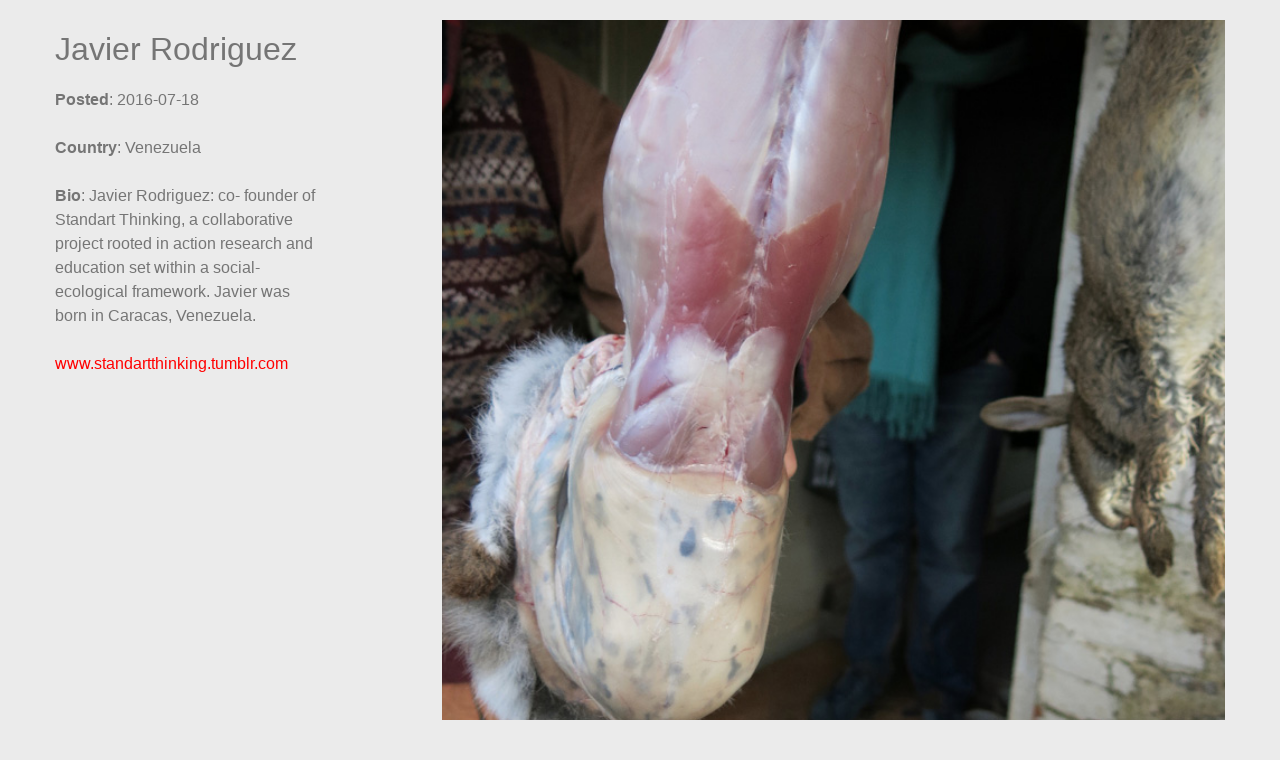

--- FILE ---
content_type: text/html
request_url: https://kunstspace.com/javier-rodriguez.html
body_size: 1488
content:
<!doctype html>
<html>
<head>
    <meta charset="utf-8">
    <meta name="keywords" content="internet art, exquisite corpse, picture consequences, free association, active awareness">
    <meta name="description" content="An online project where artists respond to each other's work.">
    <meta name="viewport" content="width=device-width, initial-scale=1.0, viewport-fit=cover">
    <link rel="shortcut icon" type="image/png" href="favicon.png">
    
	<link rel="stylesheet" type="text/css" href="./css/bootstrap.min.css?6862">
	<link rel="stylesheet" type="text/css" href="style.css?27">
	
    <title>KUNST space | Javier Rodriguez</title>

<meta property="og:title" content="KUNST space | Javier Rodriguez" />
<meta property="og:image" content="http://www.kunstspace.com/img/javierrodriguez.jpg"/>
<meta property="og:url" content="http://www.kunstspace.com/javier-rodriguez.html" />
<meta property="og:description" content="An online project where artists respond to each other's work." />
<meta property="og:type" content="website" />
<meta name="twitter:card" content="summary_large_image" />
<meta name="twitter:site" content="@kunst_space" />
<meta name="twitter:title" content="KUNST space | Javier Rodriguez" />
<meta name="twitter:description" content="An online project where artists respond to each other's work." />
<meta name="twitter:image" content="http://www.kunstspace.com/img/javierrodriguez.jpg" />
    
<!-- Analytics -->
 
<!-- Analytics END -->
    
</head>
<body>
<!-- Main container -->
<div class="page-container">
    
<!-- bloc-4 -->
<div class="bloc bgc-isabelline l-bloc" id="bloc-4">
	<div class="container bloc-lg con-ofset">
		<div class="row">
			<div class="col-sm-4 col-lg-3 align-self-start d-sm-block d-none">
				<h1 class="mg-md header-size">
					Javier Rodriguez
				</h1>
				<p class="text-size">
					<strong>Posted</strong>: 2016-07-18<br><br><strong>Country</strong>: Venezuela<br><br><strong>Bio</strong>: Javier Rodriguez: co- founder of Standart Thinking, a collaborative project rooted in action research and education set within a social-ecological framework. Javier was born in Caracas, Venezuela.<br><br><a class="link-txt" href="http://www.standartthinking.tumblr.com" target="_blank">www.standartthinking.tumblr.com</a><br>
				</p>
			</div>
			<div class="col-sm-8 offset-lg-0 col-lg-9 column-shift">
				<img src="img/lazyload-ph.png" data-src="img/javierrodriguez.jpg" class="img-fluid img-style float-lg-right lazyload" alt="Javier Rodriguez" />
			</div>
		</div>
	</div>
</div>
<!-- bloc-4 END -->

<!-- bloc-5 -->
<div class="bloc bgc-isabelline l-bloc" id="bloc-5">
	<div class="container bloc-lg con-ofset2">
		<div class="row row-margin-right row-pading">
			<div class="col-md-3 offset-sm-0 offset-lg-0 col column-size">
				<a href="bjorn-veno.html"><img src="img/lazyload-ph.png" data-src="img/bjornveno01.jpg" class="img-fluid mx-auto d-block link-img lazyload" alt="bjornveno01" /></a>
			</div>
			<div class="col-md-3 column-size">
				<img src="img/lazyload-ph.png" data-src="img/black.jpg" class="img-fluid mx-auto d-block lazyload" alt="black" />
			</div>
			<div class="col-md-3 column-size">
				<img src="img/lazyload-ph.png" data-src="img/black.jpg" class="img-fluid mx-auto d-block lazyload" alt="black" />
			</div>
			<div class="col-md-3 column-size">
				<img src="img/lazyload-ph.png" data-src="img/black.jpg" class="img-fluid mx-auto d-block lazyload" alt="black" />
			</div>
		</div>
	</div>
</div>
<!-- bloc-5 END -->

<!-- bloc-66 -->
<div class="bloc bgc-white l-bloc" id="bloc-66">
	<div class="container bloc-lg fotor-pading">
		<div class="row">
			<div class="col">
				<div class="row">
					<div class="col">
						<h3 class="mg-md fotor-heading h3-style">
							KUNST space
						</h3>
						<p class="p-style">
							An online project where artists respond to each other's work.<br>
						</p>
					</div>
					<div class="col">
						<h3 class="mg-md fotor-heading h3-criteria-style">
							Criteria
						</h3>
						<p class="p-bloc-66-style">
							The artist who takes part in the project believe they are honest, have an independent voice and are trying to give to humanity.<br>
						</p>
					</div>
					<div class="col">
						<h3 class="mg-md fotor-heading h3-collaborate-style">
							Collaborate
						</h3>
						<p class="p-36-style">
							Contact&nbsp;<a class="link-txt" href="mailto:info@kunstspace.com" target="_blank">info@kunstspace.com</a>&nbsp;if you fulfil the criteria and wish to respond to an artist who&rsquo;s post date is older than a month and has a black square.
						</p>
					</div>
				</div>
			</div>
		</div>
	</div>
</div>
<!-- bloc-66 END -->

</div>
<!-- Main container END -->
    

<script src="./js/jquery-3.3.1.min.js?6511"></script>
<script src="./js/bootstrap.bundle.min.js?4817"></script>
<script src="./js/blocs.min.js?8157"></script>
<script src="./js/lazysizes.min.js" defer></script>
<!-- Additional JS END -->



<!-- Preloader -->
<div id="page-loading-blocs-notifaction" class="page-preloader"></div>
<!-- Preloader END -->

</body>
</html>


--- FILE ---
content_type: text/css
request_url: https://kunstspace.com/style.css?27
body_size: 2443
content:
/*-----------------------------------------------------------------------------------
	    KUNST space
        Built with Blocs
-----------------------------------------------------------------------------------*/
 
body{
	margin:0;
	padding:0;
    background:#EBEBEB;
    overflow-x:hidden;
    -webkit-font-smoothing: antialiased;
    -moz-osx-font-smoothing: grayscale;
}
.page-container{overflow-x:hidden;} /* Prevents unwanted scroll space when scroll FX used. */
a,button{transition: background .3s ease-in-out;outline: none!important;} /* Prevent ugly blue glow on chrome and safari */
a:hover{text-decoration: none; cursor:pointer;}


/* Preloader */

.page-preloader{position: fixed;top: 0;bottom: 0;width: 100%;z-index:100000;background:#FFFFFF url("img/pageload-spinner.gif") no-repeat center center;}

/* = Blocs
-------------------------------------------------------------- */

.bloc{
	width:100%;
	clear:both;
	background: 50% 50% no-repeat;
	padding:0 50px;
	-webkit-background-size: cover;
	-moz-background-size: cover;
	-o-background-size: cover;
	background-size: cover;
	position:relative;
	display:flex;
}
.bloc .container{
	padding-left:0;
	padding-right:0;
}


/* Sizes */

.bloc-lg{
	padding:100px 50px;
}


/* Dark theme */

.d-bloc{
	color:rgba(255,255,255,.7);
}
.d-bloc button:hover{
	color:rgba(255,255,255,.9);
}
.d-bloc .icon-round,.d-bloc .icon-square,.d-bloc .icon-rounded,.d-bloc .icon-semi-rounded-a,.d-bloc .icon-semi-rounded-b{
	border-color:rgba(255,255,255,.9);
}
.d-bloc .divider-h span{
	border-color:rgba(255,255,255,.2);
}
.d-bloc .a-btn,.d-bloc .navbar a, .d-bloc a .icon-sm, .d-bloc a .icon-md, .d-bloc a .icon-lg, .d-bloc a .icon-xl, .d-bloc h1 a, .d-bloc h2 a, .d-bloc h3 a, .d-bloc h4 a, .d-bloc h5 a, .d-bloc h6 a, .d-bloc p a{
	color:rgba(255,255,255,.6);
}
.d-bloc .a-btn:hover,.d-bloc .navbar a:hover,.d-bloc a:hover .icon-sm, .d-bloc a:hover .icon-md, .d-bloc a:hover .icon-lg, .d-bloc a:hover .icon-xl, .d-bloc h1 a:hover, .d-bloc h2 a:hover, .d-bloc h3 a:hover, .d-bloc h4 a:hover, .d-bloc h5 a:hover, .d-bloc h6 a:hover, .d-bloc p a:hover{
	color:rgba(255,255,255,1);
}
.d-bloc .navbar-toggle .icon-bar{
	background:rgba(255,255,255,1);
}
.d-bloc .btn-wire,.d-bloc .btn-wire:hover{
	color:rgba(255,255,255,1);
	border-color:rgba(255,255,255,1);
}
.d-bloc .card{
	color:rgba(0,0,0,.5);
}
.d-bloc .card button:hover{
	color:rgba(0,0,0,.7);
}
.d-bloc .card icon{
	border-color:rgba(0,0,0,.7);
}
.d-bloc .card .divider-h span{
	border-color:rgba(0,0,0,.1);
}
.d-bloc .card .a-btn{
	color:rgba(0,0,0,.6);
}
.d-bloc .card .a-btn:hover{
	color:rgba(0,0,0,1);
}
.d-bloc .card .btn-wire, .d-bloc .card .btn-wire:hover{
	color:rgba(0,0,0,.7);
	border-color:rgba(0,0,0,.3);
}


/* Light theme */

.d-bloc .card,.l-bloc{
	color:rgba(0,0,0,.5);
}
.d-bloc .card button:hover,.l-bloc button:hover{
	color:rgba(0,0,0,.7);
}
.l-bloc .icon-round,.l-bloc .icon-square,.l-bloc .icon-rounded,.l-bloc .icon-semi-rounded-a,.l-bloc .icon-semi-rounded-b{
	border-color:rgba(0,0,0,.7);
}
.d-bloc .card .divider-h span,.l-bloc .divider-h span{
	border-color:rgba(0,0,0,.1);
}
.d-bloc .card .a-btn,.l-bloc .a-btn,.l-bloc .navbar a,.l-bloc a .icon-sm, .l-bloc a .icon-md, .l-bloc a .icon-lg, .l-bloc a .icon-xl, .l-bloc h1 a, .l-bloc h2 a, .l-bloc h3 a, .l-bloc h4 a, .l-bloc h5 a, .l-bloc h6 a, .l-bloc p a{
	color:rgba(0,0,0,.6);
}
.d-bloc .card .a-btn:hover,.l-bloc .a-btn:hover,.l-bloc .navbar a:hover, .l-bloc a:hover .icon-sm, .l-bloc a:hover .icon-md, .l-bloc a:hover .icon-lg, .l-bloc a:hover .icon-xl, .l-bloc h1 a:hover, .l-bloc h2 a:hover, .l-bloc h3 a:hover, .l-bloc h4 a:hover, .l-bloc h5 a:hover, .l-bloc h6 a:hover, .l-bloc p a:hover{
	color:rgba(0,0,0,1);
}
.l-bloc .navbar-toggle .icon-bar{
	color:rgba(0,0,0,.6);
}
.d-bloc .card .btn-wire,.d-bloc .card .btn-wire:hover,.l-bloc .btn-wire,.l-bloc .btn-wire:hover{
	color:rgba(0,0,0,.7);
	border-color:rgba(0,0,0,.3);
}


/* = NavBar
-------------------------------------------------------------- */

.hero .hero-nav{
	padding-left:inherit;
	padding-right:inherit;
}
/* Handle Multi Level Navigation */.navbar-light .navbar-nav .nav-link {
	color: rgb(64, 64, 64);
}
.btco-menu li > a {
	padding: 10px 15px;
	color: #000;
}
.btco-menu .active a:focus,.btco-menu li a:focus ,.navbar > .show > a:focus{
	background: transparent;
	outline: 0;
}
.dropdown-menu .show > .dropdown-toggle::after{
	transform: rotate(-90deg);
}

/* = Bric adjustment margins
-------------------------------------------------------------- */

.mg-md{
	margin-top:10px;
	margin-bottom:20px;
}

/* = Buttons
-------------------------------------------------------------- */

.btn-d,.btn-d:hover,.btn-d:focus{
	color:#FFF;
	background:rgba(0,0,0,.3);
}

/* Prevent ugly blue glow on chrome and safari */
button{
	outline: none!important;
}






.card-sq, .card-sq .card-header, .card-sq .card-footer{
	border-radius:0;
}
.card-rd{
	border-radius:30px;
}
.card-rd .card-header{
	border-radius:29px 29px 0 0;
}
.card-rd .card-footer{
	border-radius:0 0 29px 29px;
}




/* = Custom Styling
-------------------------------------------------------------- */

h1,h2,h3,h4,h5,h6,p,label,.btn,a{
	font-family:"Helvetica";
}
.container{
	max-width:1170px;
}
.img-style{
	min-width:20%;
	max-width:110%;
	float:right;
	width:90%;
}
.img-ofset{
	margin-bottom:0px;
	margin-top:0px;
	padding-top:0px;
	width:99%;
	height:99%;
	display:block;
	float:none;
}
.header-size{
	font-size:32px;
}
.link-txt{
	color:#FF0000!important;
}
.link-txt:hover{
	font-weight:normal;
	color:rgba(255,0,0,0.5)!important;
}
.link-img:hover{
	background-color:transparent;
	border-color:rgba(0,0,0,0.0)!important;
	overflow:visible;
	opacity:0.5;
}
.con-ofset{
	padding:20px 20px 20px 20px;
}
.con-ofset2{
	padding:4px 20px 30px 20px;
}
.text-size{
	min-width:20%;
	max-width:150%;
	display:block;
	float:initial;
}
.row-margin-right{
	margin-right:-17px;
}
.column-size{
	width:0%;
}
.row-pading{
	margin-top:0px;
	padding-top:10px;
}
.long-text{
	overflow:hidden;
	height:656px;
	font-size:14px;
	display:block;
	float:left;
}
.spacing{
	;
}
.fotor-text{
	font-size:16px;
}
.fotor-heading{
	font-size:16px;
	font-weight:bold;
}
.fotor-pading{
	padding-top:20px;
}
.p-style{
	font-size:14px;
}
.p-bloc-66-style{
	font-size:14px;
}
.p-36-style{
	font-size:14px;
}
.h3-criteria-style{
	font-size:14px;
}
.h3-style{
	font-size:14px;
}
.h3-collaborate-style{
	font-size:14px;
}
.p-bloc-0-style{
	width:100%;
}

/* = Colour
-------------------------------------------------------------- */

/* Background colour styles */

.bgc-outer-space{
	background-color:#464646;
}
.bgc-isabelline{
	background-color:#EBEBEB;
}
.bgc-isabelline-2{
	background-color:#EBEBEB;
}
.bgc-white{
	background-color:#FFFFFF;
}




/* = Mobile adjustments 
-------------------------------------------------------------- */
@media (max-width: 1024px)
{
    .bloc{
        padding-left: 20px; 
        padding-right: 20px;  
    }
    .bloc.full-width-bloc, .bloc-tile-2.full-width-bloc .container, .bloc-tile-3.full-width-bloc .container, .bloc-tile-4.full-width-bloc .container{
        padding-left: 0; 
        padding-right: 0;  
    }
}
@media (max-width: 991px)
{
    .container{width:100%;}
    .page-container, #hero-bloc{overflow-x: hidden;position: relative;} /* Prevent unwanted side scroll on mobile */
    .bloc{padding-left: constant(safe-area-inset-left);padding-right: constant(safe-area-inset-right);} /* iPhone X Notch Support*/
    .bloc-group, .bloc-group .bloc{display:block;width:100%;}
}
@media (max-width: 767px)
{
    .page-container{
        overflow-x: hidden;
        position:relative;
    }
    .bloc-tile-2 .container, .bloc-tile-3 .container, .bloc-tile-4 .container{
        padding-left:0;padding-right:0;
    }
    .a-block{
        padding:0 10px;
    }
    .btn-dwn{
       display:none; 
    }
    .voffset{
        margin-top:5px;
    }
    .voffset-md{
        margin-top:20px;
    }
    .voffset-lg{
        margin-top:30px;
    }
    form{
        padding:5px;
    }
    .close-lightbox{
        display:inline-block;
    }
    .blocsapp-device-iphone5{
	   background-size: 216px 425px;
	   padding-top:60px;
	   width:216px;
	   height:425px;
    }
    .blocsapp-device-iphone5 img{
	   width: 180px;
	   height: 320px;
    }
}

@media (max-width: 991px){
	.header-size{
		font-size:22px;
	}
	.img-style{
		min-width:20%;
		max-width:110%;
		display:block;
		overflow:visible;
		float:right;
		width:100%;
		opacity:1.0;
	}
	.header-size:hover{
		;
	}
	.text-size{
		width:231px;
		font-size:12px;
	}
	.row-style{
		width:100%;
		padding-left:100px;
	}
	.column-size{
		width:25%;
	}
	.long-text{
		overflow:hidden;
		height:400px;
		font-size:12px;
	}
	.fotor-text{
		font-size:16px;
	}
	.p-style{
		font-size:12px;
	}
	.p-bloc-66-style{
		font-size:12px;
	}
	.p-36-style{
		font-size:12px;
	}
	.h3-style{
		font-size:12px;
	}
	.h3-criteria-style{
		font-size:12px;
	}
	.h3-collaborate-style{
		font-size:12px;
	}
	
}

@media (max-width: 767px){
	.img-style{
		float:right;
		max-width:90%;
		margin:0px 0px 0px 0px;
		padding:0px 0px 0px 0px;
	}
	.header-size{
		font-size:16px;
	}
	.spacing{
		padding:0px 0px 33px 0px;
	}
	.column-shift{
		float:none;
		display:block;
		overflow:visible;
		padding:0px 0px 0px 0px;
	}
	.img-size{
	}
	.con-ofset{
	}
	.row-size{
		width:18%;
	}
	.column-size{
		width:25%;
	}
	.text-size{
		max-width:140%;
		width:185px;
		font-size:12px;
	}
	.row-style{
		width:100%;
	}
	.column-shift2{
		padding-bottom:9px;
	}
	.row-margin-right{
	}
	.long-text{
		height:279px;
		overflow:hidden;
		font-size:10px;
	}
	.header-size:hover{
	}
	.fotor-text{
		font-size:12px;
	}
	.fotor-heading{
	}
	.h3-collaborate-style{
		font-size:12px;
	}
	.h3-criteria-style{
		font-size:12px;
	}
	.h3-style{
		font-size:12px;
	}
	
}

@media (max-width: 575px){
	.spacing{
		padding-bottom:20px;
	}
	.header-size:hover{
		;
	}
	.link-img{
	}
	.column-size{
		width:25%;
	}
	.text-size{
		width:100%;
	}
	.long-text{
		overflow:visible;
		float:none;
		height:100%;
		width:100%;
		font-size:100%;
	}
	.img-style{
		max-width:100%;
		width:100%;
	}
	.fotor-heading{
		font-size:15px;
	}
	.h3-style{
		font-size:12px;
	}
	.h3-criteria-style{
		font-size:12px;
	}
	.h3-collaborate-style{
		font-size:12px;
	}
	
}

